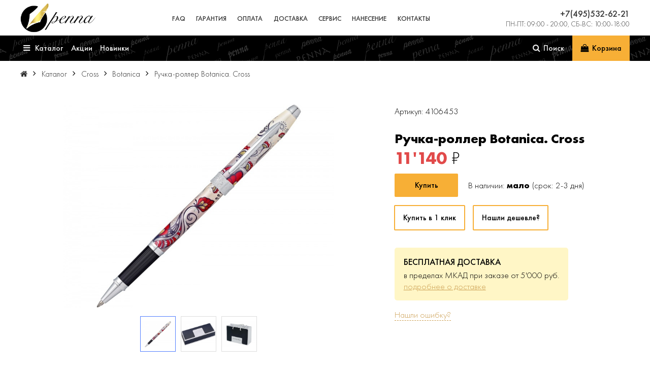

--- FILE ---
content_type: text/html; charset=UTF-8
request_url: https://www.penna.ru/catalog/Cross/Botanica/OA200302575
body_size: 8745
content:
<!DOCTYPE html><html lang='ru'><head><meta charset="utf-8"/>
<meta name="yandex-verification" content="2669e6a26444d307" /> <meta http-equiv="content-type" content="text/html; charset=UTF-8"/>
<meta name="viewport" content="width=device-width, initial-scale=1.0"/>
<meta name="format-detection" content="telephone=no"/>
<meta name="format-detection" content="address=no"/>
<link rel="icon" type="image/png" href="/css/favicon2/favicon-48x48.png" sizes="48x48" />
<link rel="icon" type="image/svg+xml" href="/css/favicon2/favicon.svg" />
<link rel="shortcut icon" href="/css/favicon2/favicon.ico" />
<link rel="apple-touch-icon" sizes="180x180" href="/css/favicon2/apple-touch-icon.png" />
<meta name="apple-mobile-web-app-title" content="Penna.ru" />
<link rel="manifest" href="/css/favicon2/site.webmanifest" /><link rel="stylesheet" type="text/css" href="/css/fonts/FuturaPT/stylesheet.css"/>
<link rel="stylesheet" type="text/css" href="/system/assets/font-awesome-4.5.0/css/font-awesome.min.css"/>
<script src="/system/assets/js/jquery-3.7.1.min.js"></script>
<script src="/system/assets/jquery-ui-1.13.2/jquery-ui.min.js"></script>
<link rel="stylesheet" type="text/css" href="/system/assets/jquery-ui-1.13.2/jquery-ui.min.css"/>
<link rel="stylesheet" type="text/css" href="/system/assets/jquery-ui-1.13.2/jquery-ui.theme.min.css"/>
<script src="/system/assets/js/ui/jquery.ui.datepicker-ru.js"></script>
<script src="/system/assets/js/jquery.touchSwipe.min.js"></script>
<script src="/system/assets/js/jquery.scrollTo-min.js"></script>
            <script src="https://www.penna.ru/system/assets/js/jquery.maskedinput.js?01042025130211" type="text/javascript"></script>
                        <script src="https://www.penna.ru/system/assets/js/jquery.inputcontrol.js?26082024155652" type="text/javascript"></script>
                        <script src="https://www.penna.ru/system/assets/js/jquery.search.js?16092025170409" type="text/javascript"></script>
                        <link href="https://www.penna.ru/system/default/css/breadcrumbs.css?28022021134130" rel="stylesheet" type="text/css">
            <!--<script src="/system/assets/js/ui/jquery-ui-1.10.3.custom.min.js"></script>-->
<!--<script src="/system/assets/js/ui/jquery.ui.datepicker-ru.js"></script>-->
<!--<link rel="stylesheet" type="text/css" href="/system/assets/js/ui/themes/smoothness/jquery-ui.min.css"/>-->

            <link href="https://www.penna.ru/system/helper/helper.css?22022025163930" rel="stylesheet" type="text/css">
                        <script src="https://www.penna.ru/system/helper/jquery.helper.js?01042025130211" type="text/javascript"></script>
                        <script src="https://www.penna.ru/system/helper/class.helperCall.js?16092025170409" type="text/javascript"></script>
                        <script src="https://www.penna.ru/system/helper/class.helperInfo.js?01042025130211" type="text/javascript"></script>
                        <script src="https://www.penna.ru/system/helper/class.helperButton.js?26082024155652" type="text/javascript"></script>
                        <script src="https://www.penna.ru/system/plugins/swiper/swiper-bundle.min.js?29022024161427" type="text/javascript"></script>
                        <link href="https://www.penna.ru/system/plugins/swiper/swiper-bundle.min.css?29022024161427" rel="stylesheet" type="text/css">
                        <script src="https://www.penna.ru/system/plugins/fancybox/jquery.fancybox.min.js?26082024155652" type="text/javascript"></script>
                        <link href="https://www.penna.ru/system/plugins/fancybox/jquery.fancybox.min.css?28022021134130" rel="stylesheet" type="text/css">
                        <link href="https://www.penna.ru/system/plugins/fancybox/fancybox.css?09032021155403" rel="stylesheet" type="text/css">
                        <script src="https://www.penna.ru/system/plugins/fancybox/location.js?23032021183540" type="text/javascript"></script>
                        <link href="https://www.penna.ru/system/default/snippets/reviews/reviews.css?25042024203441" rel="stylesheet" type="text/css">
                        <link href="https://www.penna.ru/system/plugins/_contenttabs/contenttabs.css?16092025170409" rel="stylesheet" type="text/css">
                        <script src="https://www.penna.ru/system/plugins/_contenttabs/contenttabs.js?14112025105240" type="text/javascript"></script>
                        <script src="https://www.penna.ru/system/assets/js/jquery.scrollex.min.js?07052020180812" type="text/javascript"></script>
                        <link href="https://www.penna.ru/system/default/snippets/products/products.css?16092025170409" rel="stylesheet" type="text/css">
                        <script src="https://www.penna.ru/system/default/snippets/products/products.js?26082024155652" type="text/javascript"></script>
                        <link href="https://www.penna.ru/css/common.css?16102025073648" rel="stylesheet" type="text/css">
                        <link href="https://www.penna.ru/css/mainmenu.css?13102024143730" rel="stylesheet" type="text/css">
                        <link href="https://www.penna.ru/css/sidemenu.css?19042020132009" rel="stylesheet" type="text/css">
                        <script src="https://www.penna.ru/js/sidemenu.js?18042020231725" type="text/javascript"></script>
                        <link href="https://www.penna.ru/css/flexes.css?04022021174107" rel="stylesheet" type="text/css">
                        <link href="https://www.penna.ru/css/icons.css?30082019231800" rel="stylesheet" type="text/css">
                        <link href="https://www.penna.ru/css/inputs.css?25112021193950" rel="stylesheet" type="text/css">
                        <link href="https://www.penna.ru/css/fields.css?16092025170435" rel="stylesheet" type="text/css">
                        <link href="https://www.penna.ru/css/animation.css?30082019231802" rel="stylesheet" type="text/css">
                        <link href="https://www.penna.ru/css/products.css?20112024145804" rel="stylesheet" type="text/css">
                        <link href="https://www.penna.ru/css/product.css?26042022185853" rel="stylesheet" type="text/css">
                        <script src="https://www.penna.ru/js/main.js?16062020101616" type="text/javascript"></script>
                        <script src="https://www.penna.ru/system/assets/js/cart.js?03102023163929" type="text/javascript"></script>
                        <link href="https://www.penna.ru/css/cart.css?10122025171414" rel="stylesheet" type="text/css">
                        <link href="https://www.penna.ru/css/helper.css?20112024182215" rel="stylesheet" type="text/css">
                        <link href="https://www.penna.ru/css/tableblocks.css?26092021025911" rel="stylesheet" type="text/css">
                        <link href="https://www.penna.ru/css/pageintro.css?05022021140257" rel="stylesheet" type="text/css">
                        <link href="https://www.penna.ru/css/slider.css?16082022161449" rel="stylesheet" type="text/css">
                        <link href="https://www.penna.ru/css/subcontent.css?17022022033135" rel="stylesheet" type="text/css">
                        <link href="https://www.penna.ru/css/advantages.css?19032021122708" rel="stylesheet" type="text/css">
                        <link href="https://www.penna.ru/css/textwithimage.css?20112024204713" rel="stylesheet" type="text/css">
                        <link href="https://www.penna.ru/css/infoblock.css?20112024204713" rel="stylesheet" type="text/css">
                        <script src="https://www.penna.ru/snippets/fixedheader/fixedheader.js?27042021124240" type="text/javascript"></script>
                        <link href="https://www.penna.ru/snippets/fixedheader/fixedheader.css?16102025073648" rel="stylesheet" type="text/css">
                        <link href="https://www.penna.ru/css/product-gallery.css?16082022161449" rel="stylesheet" type="text/css">
                        <script src="https://www.penna.ru/js/product-gallery.js?16082022130914" type="text/javascript"></script>
                    <style>
            table.product-refs {
                margin-bottom: 2em;
            }
            table.product-refs td {
                border-bottom: 1px solid #dedede;
                padding: 0.5em 0;
            }
            table.product-refs td:last-child {
                padding-left: 1em;
                font-weight: 500;
                text-align: right;
            }
        </style>
                    <link href="https://www.penna.ru/css/relatedProducts.css?16082022161449" rel="stylesheet" type="text/css">
                    <script>
            function initRelatedProducts() {
                $('section.relatedProducts').each(function () {
                    let $container = $(this).find('.swiper');
                    $container.css('width', "100%");
                    new Swiper($container[0], {
                        pagination: {
                            el: $container.siblings('.swiper-pagination')[0],
                            clickable: true,
                        },
                        navigation: {
                            nextEl: $container.siblings('.swiper-button-next')[0],
                            prevEl: $container.siblings('.swiper-button-prev')[0]
                        },

                        slidesPerView: 1,
                        slidesPerGroup: 1,

                        breakpoints: {
                            500: {
                                slidesPerView: 2,
                                slidesPerGroup: 2
                            },
                            700: {
                                slidesPerView: 3,
                                slidesPerGroup: 3
                            },
                            900: {
                                slidesPerView: 4,
                                slidesPerGroup: 4
                            },
                            1100: {
                                slidesPerView: 5,
                                slidesPerGroup: 5
                            }
                        },
                        spaceBetween: 10
                    });
                });
            }

            $(document).ready(function () {
                initRelatedProducts();
            });
        </script>
                    <link href="https://www.penna.ru/snippets/brandsmenu/brandsmenu.css?07022021141016" rel="stylesheet" type="text/css">
            <title>4106453 Ручка-роллер Botanica. Cross | PENNA.RU</title><link rel="canonical" href="https://www.penna.ru/catalog/Cross/Botanica/OA200302575"/><meta property="og:title" content="4106453 Ручка-роллер Botanica. Cross"/><meta name="description" content="4106453 Ручка-роллер Botanica. Cross"/><meta property="og:description" content="4106453 Ручка-роллер Botanica. Cross"/><meta name="keywords" content="OA200302575,4106453,Cross,Botanica,Ручка-роллер Botanica. Cross"/><meta property="og:site_name" content="PENNA.RU"/><meta property="og:type" content="website"/><meta property="og:url" content="https://www.penna.ru/catalog/Cross/Botanica/OA200302575"/><meta name="copyright" content="2026"/><meta property="og:image" content="https://media.kprime.ru/images/_750/_downloads_/s.a-5.ru/p/58/12/58126377bc408ff3.jpg"/></head><body class="is-loading"><div id="helperbody">
    <div class="messenger"></div>
    <input type="hidden" name="lang" value=""/>
	<div class="helper">
		<div class="wrapper style-white">
			<div class="icon fa fa-times-circle close-icon"></div>
			<div class="header"></div>
			<div class="contentwrapper"><div class="content"></div></div>
			<div class="buttons"></div>
		</div>			
	</div>
</div>    <section id="pageheader">
        <div class="maincontainer">
            <div class="wrapper">
                <div class="logo">
                    <a href="https://www.penna.ru"><img src="https://www.penna.ru/images/i/penna-logo.png"
                                                        alt="Официальный дилер Parker, Waterman, Cross, Aurora, Montegrappa, Montblanc. Интернет-магазин PENNA.RU"/></a>
                </div>

                <div id="mainmenu">
                    <ul>
                                                    <li class="item ">
                                <a href="https://www.penna.ru/faq">FAQ</a>
                                                            </li>
                                                        <li class="item ">
                                <a href="https://www.penna.ru/warranty">Гарантия</a>
                                                            </li>
                                                        <li class="item ">
                                <a href="https://www.penna.ru/oplata">Оплата</a>
                                                            </li>
                                                        <li class="item ">
                                <a href="https://www.penna.ru/dostavka">Доставка</a>
                                                            </li>
                                                        <li class="item ">
                                <a href="https://www.penna.ru/service">Сервис</a>
                                                            </li>
                                                        <li class="item ">
                                <a href="https://www.penna.ru/nanesenie">Нанесение</a>
                                                            </li>
                                                        <li class="item ">
                                <a href="https://www.penna.ru/contacts">Контакты</a>
                                                            </li>
                                                </ul>
                </div>


                <div class="rightpart">
                                        <div>
                        <div class="phone">
                            <a href="tel:74955326221">
                                <span>+7(495)532-62-21</span>
                            </a>
                        </div>

                        <div class="address">
                            пн-пт: 09:00 - 20:00, сб-вс: 10:00-18:00                        </div>
                    </div>

                </div>

                <span id="navbutton" class="icon fa-navicon"></span>
            </div>
        </div>
    </section>
        <section id="fixedheader" class="collection-filters-fixedMenu">
            <div class="maincontainer">
                <div class="wrapper">
                    <a class="element logo" href="https://www.penna.ru">
                        <img src="https://www.penna.ru/images/i/penna-logo.png"
                             alt="Официальный дилер Parker, Waterman, Cross, Aurora, Montegrappa, Montblanc. Интернет-магазин PENNA.RU"/>
                    </a>
                    <div class="catalognav element ">
                        <div class="navbutton">

                            <span class="open icon fa-navicon"></span>
                            <span class="close closenavbutton"></span>
                            <span>Каталог</span>
                        </div>

                        <div class="submenu">
                            <span class="icon fa-times closenavbutton"></span>
                            <div class="marketing-menu">
                                                            </div>
                            <div class="uppermenu">

                                                                    <div class="rightmenu">
                                                                                    <div class="submenu-element">
                                                <a href="https://www.penna.ru/catalog/sets">Подарочные наборы</a>
                                            </div>
                                                                                        <div class="submenu-element">
                                                <a href="https://www.penna.ru/catalog/fountain-pen">Перьевые ручки</a>
                                            </div>
                                                                                        <div class="submenu-element">
                                                <a href="https://www.penna.ru/catalog/ballpoint">Шариковые ручки</a>
                                            </div>
                                                                                        <div class="submenu-element">
                                                <a href="https://www.penna.ru/catalog/rollerball">Ручки-роллеры</a>
                                            </div>
                                                                                        <div class="submenu-element">
                                                <a href="https://www.penna.ru/catalog/pencil">Карандаши</a>
                                            </div>
                                                                                        <div class="submenu-element">
                                                <a href="https://www.penna.ru/catalog/multifunction">Многофункциональные</a>
                                            </div>
                                                                                        <div class="submenu-element">
                                                <a href="https://www.penna.ru/catalog/parts">Аксессуары</a>
                                            </div>
                                                                                        <div class="submenu-element">
                                                <a href="https://www.penna.ru/catalog/diary">Ежедневники</a>
                                            </div>
                                                                                        <div class="submenu-element">
                                                <a href="https://www.penna.ru/catalog/inks">Чернила и стержни</a>
                                            </div>
                                                                                </div>
                                                                    <div class="brandsmenu">
                                                                            <a href="https://www.penna.ru/catalog/Aurora"
                                           style="background: url('https://www.penna.ru/thumbs/_small/Logo/%D0%B0%D0%B2%D1%80%D0%BE%D1%80%D0%B0_%D0%B4%D0%BB%D1%8F-%D0%BF%D0%B5%D0%BD%D0%BD%D1%8B.jpg')"
                                           title="Aurora"></a>
                                                                                <a href="https://www.penna.ru/catalog/Carandache"
                                           style="background: url('https://www.penna.ru/thumbs/_small/Logo/CarandAche_logo_img.jpg')"
                                           title="Caran d`Ache"></a>
                                                                                <a href="https://www.penna.ru/catalog/Cross"
                                           style="background: url('https://www.penna.ru/thumbs/_small/Logo/cross_logo_img.jpg')"
                                           title="Cross"></a>
                                                                                <a href="https://www.penna.ru/catalog/Lamy"
                                           style="background: url('https://www.penna.ru/thumbs/_small/Logo/lamy_logo_img.jpg')"
                                           title="Lamy"></a>
                                                                                <a href="https://www.penna.ru/catalog/Montblanc"
                                           style="background: url('https://www.penna.ru/thumbs/_small/Logo/%D0%BC%D0%BE%D0%BD%D0%B1%D0%BB%D0%B0%D0%BD-%D0%BF%D0%B5%D0%BD%D0%BD%D0%B0.jpg')"
                                           title="Montblanc"></a>
                                                                                <a href="https://www.penna.ru/catalog/Parker"
                                           style="background: url('https://www.penna.ru/thumbs/_small/Logo/parker_logo_img.jpg')"
                                           title="Parker"></a>
                                                                                <a href="https://www.penna.ru/catalog/TWSBI"
                                           style="background: url('https://www.penna.ru/thumbs/_small/Logo/twsbi.jpg')"
                                           title="TWSBI"></a>
                                                                                <a href="https://www.penna.ru/catalog/Waterman"
                                           style="background: url('https://www.penna.ru/thumbs/_small/Logo/waterman_logo_img.jpg')"
                                           title="Waterman"></a>
                                                                        </div>
                            </div>

                            <div class="mainmenu">
                                                                    <div class="submenu-element">
                                        <a href="https://www.penna.ru/actions"><span>Акции</span></a>
                                    </div>
                                                                        <div class="submenu-element">
                                        <a href="https://www.penna.ru/news"><span>Новинки</span></a>
                                    </div>
                                                                    <div class="separator"></div>
                                                                    <div class="submenu-element">
                                        <a href="https://www.penna.ru/faq"><span>FAQ</span></a>
                                    </div>
                                                                        <div class="submenu-element">
                                        <a href="https://www.penna.ru/warranty"><span>Гарантия</span></a>
                                    </div>
                                                                        <div class="submenu-element">
                                        <a href="https://www.penna.ru/oplata"><span>Оплата</span></a>
                                    </div>
                                                                        <div class="submenu-element">
                                        <a href="https://www.penna.ru/dostavka"><span>Доставка</span></a>
                                    </div>
                                                                        <div class="submenu-element">
                                        <a href="https://www.penna.ru/service"><span>Сервис</span></a>
                                    </div>
                                                                        <div class="submenu-element">
                                        <a href="https://www.penna.ru/nanesenie"><span>Нанесение</span></a>
                                    </div>
                                                                        <div class="submenu-element">
                                        <a href="https://www.penna.ru/contacts"><span>Контакты</span></a>
                                    </div>
                                                                </div>
                        </div>
                    </div>

                                                                <a class="element" href="https://www.penna.ru/actions"><span>Акции</span></a>
                                                <a class="element" href="https://www.penna.ru/news"><span>Новинки</span></a>
                                            <form class="element" id="catalogsearch" method="get" action="/search/">
                        <div id="catalogsearch-wrapper">
                            <input name="words" type="search"
                                   placeholder="Поиск в каталоге..."
                                />
                            <div class="submit">
                                <span class="icon fa-search"></span>
                                <span>Искать</span>
                            </div>
                        </div>

                    </form>

                    <a id="searchRunner" class="element search" onclick="$('#catalogsearch input').focus()">
                        <span class="icon fa-search"></span><span>Поиск</span>
                    </a>

                    
                    <a class="element phone"
                       href="tel:74955326221">
                        <span>+7(495)532-62-21</span></a>

                    <a class="element cartPlace" href="https://www.penna.ru/cart">
                        <span class="icon fa-shopping-bag"></span><span>Корзина</span>
                        <span class="cartcount empty">0</span>
                    </a>

                </div>
            </div>
        </section>
                <section class="breadcrumbs">
                            <div class="maincontainer">
                            <ol itemscope itemtype="https://schema.org/BreadcrumbList" class="breadcrumbs">

            <li class="home" itemprop="itemListElement" itemscope itemtype="https://schema.org/ListItem">
                <a itemprop="item"
                   href="https://www.penna.ru">
                    <span class="icon fa fa-home"></span>
                    <span itemprop="name">https://www.penna.ru</span>
                </a>
                <meta itemprop="position" content="0"/>
            </li>

            <span class="icon fa fa-breadcrumb-separator"></span>

                            <li itemprop="itemListElement" itemscope itemtype="https://schema.org/ListItem">
                    <a itemprop="item" title="Каталог товаров"
                       href="https://www.penna.ru/catalog"
                            >
                        <span itemprop="name">Каталог</span>
                    </a>
                    <meta itemprop="position" content="1"/>
                </li>

                <span class="icon fa fa-breadcrumb-separator"></span>
                                <li itemprop="itemListElement" itemscope itemtype="https://schema.org/ListItem">
                    <a itemprop="item" title="Ручки Cross"
                       href="https://www.penna.ru/catalog/Cross"
                            >
                        <span itemprop="name">Cross</span>
                    </a>
                    <meta itemprop="position" content="2"/>
                </li>

                <span class="icon fa fa-breadcrumb-separator"></span>
                                <li itemprop="itemListElement" itemscope itemtype="https://schema.org/ListItem">
                    <a itemprop="item" title="Ручки Cross Botanica"
                       href="https://www.penna.ru/catalog/Cross/Botanica"
                            >
                        <span itemprop="name">Botanica</span>
                    </a>
                    <meta itemprop="position" content="3"/>
                </li>

                <span class="icon fa fa-breadcrumb-separator"></span>
                
                        <li class="current" itemprop="itemListElement" itemscope itemtype="https://schema.org/ListItem">
                <a itemprop="item" title="Ручка-роллер Botanica. Cross"
                   href="https://www.penna.ru/catalog/Cross/Botanica/OA200302575"
                        >
                    <span itemprop="name"> Ручка-роллер Botanica. Cross</span>
                </a>
                <meta itemprop="position" content="4"/>
            </li>
        </ol>
                        </div>
                        </section>
        <div class="maincontainer">
        <div class="split">
        <div style="flex-basis: 60%;flex-grow: 1;margin-top: 2em">
                    <div id="productGallery" class="images-gallery">
            <div class="gallery-body">
                <div class="swiper">
                    <div class="swiper-wrapper">
                                                    <a class="fancybox swiper-slide" href="https://media.kprime.ru/images/_1000/_downloads_/s.a-5.ru/p/58/12/58126377bc408ff3.jpg"
                               data-fancybox="product-gallery">
                                <img src="https://media.kprime.ru/images/_750/_downloads_/s.a-5.ru/p/58/12/58126377bc408ff3.jpg" alt="Ручка-роллер Botanica. Cross">
                            </a>
                                                        <a class="fancybox swiper-slide" href="https://media.kprime.ru/images/_1000/_downloads_/s.a-5.ru/p/cd/a6/cda6a1401985408f.jpg"
                               data-fancybox="product-gallery">
                                <img src="https://media.kprime.ru/images/_750/_downloads_/s.a-5.ru/p/cd/a6/cda6a1401985408f.jpg" alt="Ручка-роллер Botanica. Cross">
                            </a>
                                                        <a class="fancybox swiper-slide" href="https://media.kprime.ru/images/_1000/_downloads_/s.a-5.ru/p/dc/a7/dca731e20e87c52d.jpg"
                               data-fancybox="product-gallery">
                                <img src="https://media.kprime.ru/images/_750/_downloads_/s.a-5.ru/p/dc/a7/dca731e20e87c52d.jpg" alt="Ручка-роллер Botanica. Cross">
                            </a>
                                                </div>
                </div>
                <div class="swiper-pagination"></div>
            </div>
                            <div class="thumbs-wrapper">
                    <div class="gallery-thumbs">
                        <div class="swiper">
                            <div class="swiper-wrapper">
                                                                    <div class="swiper-slide"
                                         style="background: url(https://media.kprime.ru/images/_750/_downloads_/s.a-5.ru/p/58/12/58126377bc408ff3.jpg)"></div>
                                                                        <div class="swiper-slide"
                                         style="background: url(https://media.kprime.ru/images/_750/_downloads_/s.a-5.ru/p/cd/a6/cda6a1401985408f.jpg)"></div>
                                                                        <div class="swiper-slide"
                                         style="background: url(https://media.kprime.ru/images/_750/_downloads_/s.a-5.ru/p/dc/a7/dca731e20e87c52d.jpg)"></div>
                                                                </div>

                        </div>
                        <div class="swiper-button-next"></div>
                        <div class="swiper-button-prev"></div>
                    </div>

                </div>

                
        </div>
                </div>
        <div class="product-rightpart" style="flex-basis: 40%;flex-grow: 1;margin-top: 2em">
                        <div>
                <div class="artikul">Артикул: 4106453</div>
                            </div>
            <h1>Ручка-роллер Botanica. Cross</h1>
                        <div class="fldprice">
                                    <div class="price-wrapper">
                        <span class="price">11'140</span>
                        <span class="price-currency">₽</span>
                    </div>
                                </div>


            <div>

                <div class="buybutton-wrapper inline-blocks inline nowrap middle margin">
                    <div class="button helpercall helperroot "
                         data-btneffects="btneffects-flash" rel="helperFunctions\cart\AddModificationToCart"
                         relid="1182">
                        Купить                        <span class="cartcount">0</span>
                        <input type="hidden" name="id" value="1182"/>
                        <input type="hidden" name="modification" value="1102"/>
                    </div>

                                            <div class="stockInfo">
                            В наличии:
                            <b>мало</b> (срок: 2-3 дня)                        </div>

                        
                </div>

                                    <div>
                        <div class="product-command-buttons helperroot">
                            <input type="hidden" name="id" value="1182"/>
                            <div class="button helpercall" rel="helperFunctions\additions\oneClickOrder">
                                Купить в 1 клик
                            </div>
                            <div class="button helpercall" rel="helperFunctions\additions\findChipper">Нашли дешевле?</div>
                        </div>
                    </div>
                                </div>

                                <div class="delivery-info">
                        <div class="title">Бесплатная доставка</div>
                        в пределах МКАД при заказе
                        от 5'000 руб.
                        <div>
                            <a href="/dostavka">подробнее о доставке</a>
                        </div>
                    </div>
                                <div style="margin: 1em 0">
                <span class="dashed helpercall helperroot" rel="helperFunctions\additions\findError">
                    Нашли ошибку?
                    <input type="hidden" name="id" value="1182"/>
                </span>
            </div>
        </div>
    </div>
</div>
<section class="product">
    <div class="maincontainer">
        <div class="product-info">
                    <div class="contenttabs-container ">
            <div class="contenttabs  "
                 count="3">
                <div class="wrapper ">
                    <ul>
                                                    <li                                     >
                                <span>Описание</span>
                            </li>
                                                        <li                                     >
                                <span>Характеристики</span>
                            </li>
                                                        <li                                     >
                                <span>Отзывы (0)</span>
                            </li>
                                                </ul>
                </div>
            </div>
                            <div class="contenttabsdata"><div class="description">
                    <div class="wrapper">
                        <div class="text">Яркая и смелая коллекция с уникальными цветочными узорами. Роскошные цветочных дизайны оживают на корпусе, покрытом перламутровым лаком цвета слоновой кости. Яркие металлические завитки, нанесенные методом глубокого травления, соединяют все слои воедино, создавая глубину и объем. Коллекция ручек Botanica элегантна, причудлива и оригинальна, как сама природа.<br/><b>Вид механизма</b>: съемный колпачок<br/><b>Материал товара</b>: латунь, покрытая перламутровым лаком с декором. Отделка и детали дизайна — хром<br/><b>Размер товара (см)</b>: 0,95 х 1,4 х 13,7<br/><b>Размер упаковки</b>: 173x67x42 мм<br/><b>Колличество в упаковке</b>: 1<br/>Объем единицы (см&sup3;): 490</div>
                    </div>
                    <div class="showbutton">
                        Далее
                        <span class="fa fa-angle-double-down"></span>
                    </div>
                    <div class="hidebutton">
                        Менее
                        <span class="fa fa-angle-double-up"></span>
                    </div>
                </div></div>
                                <div class="contenttabsdata"><table class="product-refs">
                            <tr>
                    <td>Тип:</td>
                                        <td>роллер со съемным колпачком</td>
                </tr>
                                <tr>
                    <td>Торговая марка:</td>
                                        <td>Cross</td>
                </tr>
                                <tr>
                    <td>Коллекция:</td>
                                        <td>Botanica</td>
                </tr>
                                <tr>
                    <td>Материал:</td>
                                        <td>лак, латунь</td>
                </tr>
                                <tr>
                    <td>Размер пера:</td>
                                        <td>ef (extra fine) - супер тонкий 0.5 мм</td>
                </tr>
                                <tr>
                    <td>Цвет:</td>
                                        <td>красный, серебро</td>
                </tr>
                                <tr>
                    <td>Цвет чернил:</td>
                                        <td>black</td>
                </tr>
                        </table></div>
                                <div class="contenttabsdata"><section class="reviews">
            <div class="maincontainer">
                        <div class="helperroot write-button">
            <input type="hidden" name="content_id" value="1182"/>
            <input type="hidden" name="content_type" value="0"/>
            <span class="button helpercall" rel="helperFunctions\reviews\writereview">Написать отзыв</span>
        </div>
                    </div>
        </section></div>
                        </div>
                </div>

    </div>
</section>

        <section class="products relatedProducts">
            <div class="maincontainer">
                <div class="title contentheader">Похожие товары</div>
                <div class="description"><a href="https://www.penna.ru/catalog/Cross/property/pensMech:4">посмотреть все</a></div>

                <div class="cards">
                    <div class="swiper">
                        <div class="swiper-wrapper">
                                    <div class="card  swiper-slide">
                        <a href="https://www.penna.ru/catalog/Cross/Century-Classic/OA2003026867" class="img-wrapper">
                                    <div class="img" data-src="https://media.kprime.ru/images/_medium/_downloads_/s.a-5.ru/p/1f/7f/1f7f7a9ff9df5fd0.jpg"></div>
                                        <div class="artikul"><span>421233</span></div>
                                </a>
            <div class="text-wrapper">

                <div class="inline-blocks middle spaces">
                    <div class="price-wrapper">
                                                    <div class="price">
                                8'378                            </div>
                            <div class="price-currency">₽</div>
                            <div class="sklad">
                                в наличии                            </div>
                                                </div>
                                            <div class="btns-wrapper helperroot">
                            <input type="hidden" name="id" value="1214"/>
                            <input type="hidden" name="modification" value="1134"/>
                            <span class="small button helpercall helper-nospinner "
                                  rel="helperFunctions\cart\AddModificationToCart" relid="1214">
                                <i class="icon fa-shopping-bag"></i>
                                <span class="cartcount">0</span>
                            </span>
                        </div>
                                        </div>

                <div class="name">
                    <a href="https://www.penna.ru/catalog/Cross/Century-Classic/OA2003026867">Ручка-роллер Selectip Cross Classic Century Classic Black</a>
                </div>

                
            </div>

        </div>
                                </div>
                    </div>
                    <div class="swiper-button-next"></div>
                    <div class="swiper-button-prev"></div>
                    <div class="swiper-pagination"></div>
                </div>
            </div>
        </section>

        

<script>
    $(function () {
        let descr = $('section.product .product-info .description');
        let hideButton = descr.find('>.hidebutton');
        let showButton = descr.find('>.showbutton');
        if (descr.find('>.wrapper').height() < descr.find('>.wrapper>.text').outerHeight()) {
            showButton.show().click(function () {
                descr.addClass('show');
                $(this).hide();
                hideButton.show();
            })
            hideButton.click(function () {
                descr.removeClass('show');
                $(this).hide();
                showButton.show();
                $('body,html').animate({scrollTop: showButton.offset().top - 100}, 500);
            })
        }
    });

    $('#gotoPersonality span').click(function () {
        let top = $('.personalities').offset().top;
        $('body,html').animate({scrollTop: top - 100}, 1000);
    })


</script>



<footer>
                    <section id="brandsMenu">
                    <div class="maincontainer">
                        <ul class="items">
                                                            <li class="item">
                                    <a href="https://www.penna.ru/catalog/Aurora">Ручки Aurora</a>
                                                                            <ul class="subitems">
                                                                                            <li class="subitem">
                                                    <a href="https://www.penna.ru/catalog/fountain-pen/Aurora" title="Перьевые ручки Aurora">Перьевые ручки</a>
                                                </li>
                                                                                                <li class="subitem">
                                                    <a href="https://www.penna.ru/catalog/ballpoint/Aurora" title="Шариковые ручки Aurora">Шариковые ручки </a>
                                                </li>
                                                                                                <li class="subitem">
                                                    <a href="https://www.penna.ru/catalog/rollerball/Aurora" title="Ручки-роллеры Aurora">Ручки-роллеры</a>
                                                </li>
                                                                                                <li class="subitem">
                                                    <a href="https://www.penna.ru/catalog/pencil/Aurora" title="Карандаши Aurora">Карандаши</a>
                                                </li>
                                                                                                <li class="subitem">
                                                    <a href="https://www.penna.ru/catalog/inks/Aurora" title="Чернила и стержни Aurora">Чернила и стержни</a>
                                                </li>
                                                                                        </ul>
                                                                        </li>

                                                                <li class="item">
                                    <a href="https://www.penna.ru/catalog/Montblanc">Ручки Montblanc</a>
                                                                            <ul class="subitems">
                                                                                            <li class="subitem">
                                                    <a href="https://www.penna.ru/catalog/fountain-pen/Montblanc" title="Перьевые ручки Montblanc">Перьевые ручки</a>
                                                </li>
                                                                                                <li class="subitem">
                                                    <a href="https://www.penna.ru/catalog/ballpoint/Montblanc" title="Шариковые ручки Montblanc">Шариковые ручки</a>
                                                </li>
                                                                                                <li class="subitem">
                                                    <a href="https://www.penna.ru/catalog/rollerball/Montblanc" title="Ручки-роллеры Montblanc">Ручки-роллеры</a>
                                                </li>
                                                                                                <li class="subitem">
                                                    <a href="https://www.penna.ru/catalog/inks/Montblanc" title="Чернила и стержни Montblanc">Чернила и стержни </a>
                                                </li>
                                                                                                <li class="subitem">
                                                    <a href="https://www.penna.ru/catalog/parts/Montblanc" title="Комплектующие и аксессуары Montblanc">Комплектующие и аксессуары</a>
                                                </li>
                                                                                        </ul>
                                                                        </li>

                                                                <li class="item">
                                    <a href="https://www.penna.ru/catalog/Parker">Ручки Parker</a>
                                                                            <ul class="subitems">
                                                                                            <li class="subitem">
                                                    <a href="https://www.penna.ru/catalog/ballpoint/Parker" title="Шариковые ручки Parker">Шариковые ручки</a>
                                                </li>
                                                                                                <li class="subitem">
                                                    <a href="https://www.penna.ru/catalog/fountain-pen/Parker" title="Перьевые ручки Parker">Перьевые ручки</a>
                                                </li>
                                                                                                <li class="subitem">
                                                    <a href="https://www.penna.ru/catalog/rollerball/Parker" title="Ручки-роллеры Parker">Ручки-роллеры</a>
                                                </li>
                                                                                                <li class="subitem">
                                                    <a href="https://www.penna.ru/catalog/pencil/Parker" title="Карандаши Parker">Карандаши</a>
                                                </li>
                                                                                                <li class="subitem">
                                                    <a href="https://www.penna.ru/catalog/sets/Parker" title="Подарочные наборы Parker">Подарочные наборы</a>
                                                </li>
                                                                                                <li class="subitem">
                                                    <a href="https://www.penna.ru/catalog/parts/Parker" title="Комплектующие и аксессуары Parker">Аксессуары</a>
                                                </li>
                                                                                                <li class="subitem">
                                                    <a href="https://www.penna.ru/catalog/inks/Parker" title="Чернила и стержни Parker">Чернила и стержни</a>
                                                </li>
                                                                                        </ul>
                                                                        </li>

                                                                <li class="item">
                                    <a href="https://www.penna.ru/catalog/Waterman">Ручки Waterman</a>
                                                                            <ul class="subitems">
                                                                                            <li class="subitem">
                                                    <a href="https://www.penna.ru/catalog/ballpoint/Waterman" title="Шариковые ручки Waterman">Шариковые ручки</a>
                                                </li>
                                                                                                <li class="subitem">
                                                    <a href="https://www.penna.ru/catalog/fountain-pen/Waterman" title="Перьевые ручки Waterman">Перьевые ручки</a>
                                                </li>
                                                                                                <li class="subitem">
                                                    <a href="https://www.penna.ru/catalog/rollerball/Waterman" title="Ручки-роллеры Waterman">                Ручки-роллеры</a>
                                                </li>
                                                                                                <li class="subitem">
                                                    <a href="https://www.penna.ru/catalog/pencil/Waterman" title="Карандаши Waterman">Карандаши</a>
                                                </li>
                                                                                                <li class="subitem">
                                                    <a href="https://www.penna.ru/catalog/sets/Waterman" title="Подарочные наборы Waterman">Подарочные наборы</a>
                                                </li>
                                                                                                <li class="subitem">
                                                    <a href="https://www.penna.ru/catalog/parts/Waterman" title="Комплектующие и аксессуары Waterman">Аксессуары</a>
                                                </li>
                                                                                                <li class="subitem">
                                                    <a href="https://www.penna.ru/catalog/inks/Waterman" title="Чернила и стержни Waterman">Чернила и стержни</a>
                                                </li>
                                                                                        </ul>
                                                                        </li>

                                                                <li class="item">
                                    <a href="https://www.penna.ru/catalog/Carandache">Ручки Caran d`Ache</a>
                                                                            <ul class="subitems">
                                                                                            <li class="subitem">
                                                    <a href="https://www.penna.ru/catalog/fountain-pen/Carandache" title="Перьевые ручки Caran d`Ache">Перьевые ручки</a>
                                                </li>
                                                                                                <li class="subitem">
                                                    <a href="https://www.penna.ru/catalog/ballpoint/Carandache" title="Шариковые ручки Caran d`Ache">Шариковые ручки</a>
                                                </li>
                                                                                                <li class="subitem">
                                                    <a href="https://www.penna.ru/catalog/pencil/Carandache" title="Карандаши Caran d`Ache">Карандаши</a>
                                                </li>
                                                                                                <li class="subitem">
                                                    <a href="https://www.penna.ru/catalog/inks/Carandache" title="Чернила и стержни Caran d`ache">Чернила и стержни</a>
                                                </li>
                                                                                        </ul>
                                                                        </li>

                                                                <li class="item">
                                    <a href="https://www.penna.ru/catalog/Lamy">Ручки Lamy</a>
                                                                            <ul class="subitems">
                                                                                            <li class="subitem">
                                                    <a href="https://www.penna.ru/catalog/fountain-pen/Lamy" title="Перьевые ручки Lamy">Перьевые ручки</a>
                                                </li>
                                                                                                <li class="subitem">
                                                    <a href="https://www.penna.ru/catalog/ballpoint/Lamy" title="Шариковые ручки Lamy">Шариковые ручки</a>
                                                </li>
                                                                                                <li class="subitem">
                                                    <a href="https://www.penna.ru/catalog/multifunction/Lamy" title="Многофункциональные ручки Lamy">Многофункциональные&nbsp;
</a>
                                                </li>
                                                                                                <li class="subitem">
                                                    <a href="https://www.penna.ru/catalog/pencil/Lamy" title="Карандаши Lamy">Карандаши
                </a>
                                                </li>
                                                                                                <li class="subitem">
                                                    <a href="https://www.penna.ru/catalog/inks/Lamy" title="Чернила и стержни Lamy">Чернила и стержни</a>
                                                </li>
                                                                                        </ul>
                                                                        </li>

                                                                <li class="item">
                                    <a href="https://www.penna.ru/catalog/Cross">Ручки Cross</a>
                                                                            <ul class="subitems">
                                                                                            <li class="subitem">
                                                    <a href="https://www.penna.ru/catalog/fountain-pen/Cross" title="Перьевые ручки Cross">Перьевые ручки</a>
                                                </li>
                                                                                                <li class="subitem">
                                                    <a href="https://www.penna.ru/catalog/ballpoint/Cross" title="Шариковые ручки Cross">Шариковые ручки</a>
                                                </li>
                                                                                                <li class="subitem">
                                                    <a href="https://www.penna.ru/catalog/multifunction/Cross" title="Многофункциональные ручки Cross">Многофункциональные</a>
                                                </li>
                                                                                                <li class="subitem">
                                                    <a href="https://www.penna.ru/catalog/rollerball/Cross" title="Ручки-роллеры Cross">Ручки-роллеры</a>
                                                </li>
                                                                                                <li class="subitem">
                                                    <a href="https://www.penna.ru/catalog/pencil/Cross" title="Карандаши Cross">Карандаши</a>
                                                </li>
                                                                                                <li class="subitem">
                                                    <a href="https://www.penna.ru/catalog/sets/Cross" title="Подарочные наборы Cross">Подарочные наборы</a>
                                                </li>
                                                                                        </ul>
                                                                        </li>

                                                                <li class="item">
                                    <a href="https://www.penna.ru/catalog/TWSBI">Ручки TWSBI</a>
                                                                            <ul class="subitems">
                                                                                            <li class="subitem">
                                                    <a href="https://www.penna.ru/catalog/fountain-pen/TWSBI" title="Перьевые ручки TWSBI">Перьевые ручки TWSBI</a>
                                                </li>
                                                                                                <li class="subitem">
                                                    <a href="https://www.penna.ru/catalog/inks/TWSBI" title="Чернила и стержни TWSBI">Чернила и стержни TWSBI</a>
                                                </li>
                                                                                        </ul>
                                                                        </li>

                                                        </ul>
                    </div>
                </section>
                        <div class="maincontainer">
            <ul class="footermenu">
                <li><a href="https://www.penna.ru/faq">FAQ</a></li><li><a href="https://www.penna.ru/news">Новинки</a></li><li><a href="https://www.penna.ru/actions">Акции</a></li><li><a href="https://www.penna.ru/warranty">Гарантия</a></li><li><a href="https://www.penna.ru/oplata">Оплата</a></li><li><a href="https://www.penna.ru/dostavka">Доставка</a></li><li><a href="https://www.penna.ru/service">Сервис</a></li><li><a href="https://www.penna.ru/nanesenie">Нанесение</a></li><li><a href="https://www.penna.ru/cabinet">Личный кабинет</a></li><li><a href="https://www.penna.ru/contacts">Контакты</a></li>            </ul>
        </div>
            <div class="sitename">
        <a href="https://www.penna.ru"><img src="https://www.penna.ru/images/i/penna-logo.png" alt="Логотип PENNA"/></a>
    </div>
    <div class="copyrights">
        &copy; 2026 Официальный дилер Parker, Waterman, Cross, Aurora, Montegrappa, Montblanc. Интернет-магазин PENNA.RU    </div>
    <!-- Yandex.Metrika counter -->
<script type="text/javascript" >
   (function(m,e,t,r,i,k,a){m[i]=m[i]||function(){(m[i].a=m[i].a||[]).push(arguments)};
   m[i].l=1*new Date();k=e.createElement(t),a=e.getElementsByTagName(t)[0],k.async=1,k.src=r,a.parentNode.insertBefore(k,a)})
   (window, document, "script", "https://mc.yandex.ru/metrika/tag.js", "ym");

   ym(25542221, "init", {
        clickmap:true,
        trackLinks:true,
        accurateTrackBounce:true,
        webvisor:true,
        trackHash:true
   });
</script>
<noscript><div><img src="https://mc.yandex.ru/watch/25542221" style="position:absolute; left:-9999px;" alt="" /></div></noscript>
<!-- /Yandex.Metrika counter -->

<!-- Global site tag (gtag.js) - Google Analytics -->
<script async src="https://www.googletagmanager.com/gtag/js?id=UA-122817286-2"></script>
<script>
    window.dataLayer = window.dataLayer || [];
    function gtag(){dataLayer.push(arguments);}
    gtag('js', new Date());

    gtag('config', 'UA-122817286-2');
</script>


<!-- Global site tag (gtag.js) - Google Analytics -->
<script async src="https://www.googletagmanager.com/gtag/js?id=UA-139221937-1"></script>
<script>
    window.dataLayer = window.dataLayer || [];
    function gtag(){dataLayer.push(arguments);}
    gtag('js', new Date());

    gtag('config', 'UA-139221937-1');
</script>

<script src="//code-ya.jivosite.com/widget/E6Suy35JnA" async></script>
</footer>
</body></html>

--- FILE ---
content_type: text/css
request_url: https://www.penna.ru/system/default/snippets/reviews/reviews.css?25042024203441
body_size: 387
content:
section section.reviews .maincontainer {
    margin: 0;
    padding: 0;
}

section.reviews .helpercall.fa-pencil {
    display: none;
}

section.reviews .item:hover .helpercall.fa-pencil {
    display: inline;
}

section.reviews .helpercall .icon {
    /*font-size: 1em;*/
    /*vertical-align: middle;*/
    /*margin-left: 0.25em;*/
}

section.reviews .helpercall .icon + * {
    text-decoration: underline;
    display: inline-block;
}

section.reviews .helpercall .icon:before {
    margin-right: 0.2em;
}

section.reviews .write-button + .items {
    margin-top: 1em;
}

section.reviews .items {
    white-space: nowrap;
    font-size: 1em;
    list-style: none;
    display: block;
    overflow-y: auto;
    margin: 0;
    padding: 0;
    max-height: 20.7em;
}

section.reviews .item {
    padding: 0.5em 0;
    display: block;
    white-space: normal;
    vertical-align: top;
    line-height: 1.2em;
}

section.reviews .item p {
    margin: 0.2em 0;
}

.reviewstars {
    color: #ff6300;
}

.reviewstars .icon.norating {
    color: #dedede;
}

--- FILE ---
content_type: text/css
request_url: https://www.penna.ru/css/mainmenu.css?13102024143730
body_size: 1056
content:
#mainmenu {
    text-align: center;
    position: relative;
    z-index: 999;
    flex-grow: 1;
}

@media screen and (min-width: 901px) {
    #mainmenu a{
        font-size: 10pt;

    }
}

@media screen and (min-width: 601px) and (max-width: 900px) {
    #mainmenu a{
        font-size: 9pt;

    }
}

@media screen and (min-width: 601px) {
    #mainmenu a {
        text-decoration: none;
        border-bottom: 1px solid transparent;
        font-weight: 400;
        color: #333;
        text-transform: uppercase;
    }

    /*#mainmenu li.active > a,*/
    #mainmenu li:hover > a {
        /*border-bottom-color: #000;*/
        color: #cc9f52;
    }


    #mainmenu li.active {

        /*color: #000000 !important;*/
        /*font-weight: 500 !important;*/
    }
    #mainmenu ul {
        /*margin: 0 -1em;*/
        /*font-size: 1.1em;*/
    }

    #mainmenu li {
        clear: both;

        display: inline-block;
        margin: 0 0.5em;
        /*padding: 0.5em 0;*/
        white-space: nowrap;
        color: #4d4d4d;
        font-weight: 300;
        position: relative;

    }


    #mainmenu .submenu {
        z-index: 1;
        position: absolute;
        text-align: left;
        background-color: #ffd99b;
        -moz-transition: opacity 0.2s ease, -moz-transform 0.2s ease;
        -webkit-transition: opacity 0.2s ease, -webkit-transform 0.2s ease;
        -ms-transition: opacity 0.2s ease, -ms-transform 0.2s ease;
        transition: opacity 0.2s ease, transform 0.2s ease;
        -webkit-transform: scaleY(0);
        -ms-transform: scaleY(0);
        transform: scaleY(0);
        -webkit-transform-origin: top;
        -ms-transform-origin: top;
        transform-origin: top;
        margin-top: calc(0.5em - 1px);
        left: 1em;
        min-width: 100%;
        padding: 0.5em;
        -moz-box-shadow: 0 15px 20px -10px #666;
        -webkit-box-shadow: 0 15px 20px -10px #666;
        box-shadow: 0 15px 20px -10px #666;
    }

    #mainmenu .submenu .subitem {
        display: block;
        font-size: 0.9em;
        padding: 0.2em 0;
        white-space: nowrap;
    }

    #mainmenu li.item:hover > .submenu {
        -webkit-transform: scaleY(1);
        -ms-transform: scaleY(1);
        transform: scaleY(1);
    }
}


#navbutton {
    display: none;
    font-size: 2em;
    margin-left: 1em;
    transition: all 300ms ease-in-out 0s;
}

@media screen and (max-width: 760px){
    /*#mainmenu .item:first-child{*/
    /*    display: none;*/
    /*}*/
}

@media screen and (max-width: 1120px){
    #mainmenu {
        display: none;
    }
}

@media screen and (max-width: 600px){

    #navbutton {
        /*display: block;*/
    }
    #navbutton.clicked {
        /*-webkit-transform: rotate(90deg);*/
        /*-ms-transform: rotate(90deg);*/
        /*transform: rotate(90deg);*/
    }
    #mainmenu {
        font-size: 0.9em;
        display: none;
        right: 0;
        background-color: #ffd99b;
        position: absolute;
        visibility: hidden;
        transition: all 300ms ease-in-out 0s;
        -moz-transform: translateX(100%) scaleX(0);
        -webkit-transform: translateX(100%) scaleX(0);
        -ms-transform: translateX(100%) scaleX(0);
        transform: translateX(100%) scaleX(0);
        -moz-box-shadow: -20px -10px 20px -25px #666;
        -webkit-box-shadow: -20px -10px 20px -25px #666;
        box-shadow: -20px -10px 20px -25px #666;
        padding: 0;
    }

    #mainmenu.show {
        -moz-transform: translateX(0) scaleX(1);
        -webkit-transform: translateX(0) scaleX(1);
        -ms-transform: translateX(0)  scaleX(1);
        transform: translateX(0) scaleX(1);
        visibility: visible;
    }

    #mainmenu .maincontainer {
        padding: 0;
    }

    #mainmenu ul {
        margin: 0;
        font-size: 1.1em;
    }

    #mainmenu li {
        display: block;
        text-align: left;
    }

    #mainmenu .submenu {
        font-size: 1em;
    }

    #mainmenu a {
        color: #000;
        text-decoration: none;
        display: block;
        padding: 0.5em 2em;
    }

    #mainmenu li.active > a,
    #mainmenu a:hover{
        background-color: rgba(255,255,255,0.3);
    }


    #mainmenu li.active > a {

        color: #000000 !important;
        font-weight: 500 !important;
    }

}

--- FILE ---
content_type: text/css
request_url: https://www.penna.ru/css/inputs.css?25112021193950
body_size: 1544
content:
.button,
input[type=submit],
input[type=button],
button {

    display: inline-block;
    line-height: 3em;
    padding-left: 1em;
    padding-right: 1em;
    min-width: 8em;
    text-align: center;
    white-space: nowrap;
    vertical-align: middle;
    background-image: none;
    cursor: pointer;
    -webkit-appearance: none;
    -webkit-user-select: none;
    -moz-user-select: none;
    -ms-user-select: none;
    -o-user-select: none;
    user-select: none;
    -webkit-box-sizing: border-box;
    -moz-box-sizing: border-box;
    box-sizing: border-box;
    background-color: #f7af36;
    color: #000;

    text-decoration: none;
    /*border: 1px solid white;*/
    outline: none;
    border-radius: 2px;
    -moz-border-radius: 2px;
    -webkit-border-radius: 2px;
    text-shadow: none;
    moz-transition: all ease 0.3s;
    transition: all ease 0.3s;
    webkit-transition: all ease 0.3s;

    overflow: hidden;
    position: relative;
    font-family: inherit;
    font-size: 0.9em;
    font-weight: 500;
    z-index: 1;
}

.button:hover,
input[type=submit]:hover,
input[type=button]:hover {
    color: #f9a81a;
    background-color: #000;
}

.button.big,
input[type=submit].big,
input[type=button].big {
    font-size: 1em;
    font-weight: 600;
}

.button .icon,
input[type=submit] .icon,
input[type=button] .icon {
    margin-right: 0.5em;
}

label, span.label {
    display: block;
    font-size: 0.9em !important;
    color: #575757 !important;
    font-style: normal !important;
    font-weight: 300 !important;
    /*text-align: left !important;*/
    white-space: nowrap;
    line-height: 1em;
    margin-bottom: 2px;
    margin-top: 1em;
}

label a, span.label a {
    color: inherit !important;
}

label .icon, span.label .icon {
    font-size: 0.5em;
    display: inline-block;
    vertical-align: top;
}

label.warning {
    background-color: #ffe5e5
}

input {
    font-size: 1em;
}

input[type=text], input[type=search], input[type=password], textarea, select, [contenteditable] {
    border: 1px solid #ccc;
    padding: 5px;
    margin: 0;
    background-color: #f3f3f3;
    border-radius: 3px;
    outline: 0;
    width: 100%;
    box-sizing: border-box;
    -moz-appearance: none;
    -webkit-appearance: none;
    -ms-appearance: none;
    appearance: none;
    min-height: 1.75em;
    font-size: 1em;
    box-sizing: border-box;
    font-family: inherit;
}

input[type=text], input[type=search], input[type=password], textarea, select {
    font-weight: 300;
}

input.warning, textarea.warning, div[contenteditable].warning {
    /*background-color: #ffe1e3 !important;*/
    border-color: red !important;
}

[contenteditable] {
    cursor: pointer;
    /*-webkit-border-radius: 4px; -moz-border-radius: 4px; border-radius: 4px;*/
}

[contenteditable]:focus, input[type=text]:focus, input[type=search]:focus, div.need[contenteditable]:focus, textarea:focus {
    /*border:1px solid transparent!important;*/
    cursor: text;
    background-color: #fff;
    -moz-box-shadow: 0 0 4px #999;
    -webkit-box-shadow: 0 0 4px #999;
    box-shadow: 0 0 4px #999;
    text-shadow: none !important;
    border-color: transparent !important;
}

input[type=text][readonly]:focus,
input[type=text][readonly]:active,
textarea[readonly]:focus,
textarea[readonly]:active {
    background-color: #f3f3f3;
}

textarea {
    min-width: 100%;
    max-width: 100%;
    min-height: 6em;
}

.select-wrapper {
    text-decoration: none;
    display: block;
    position: relative;
    font-size: inherit;
    line-height: 1.2em;
}

.select-wrapper select, .select-wrapper option {
    font-size: inherit;
}

.select-wrapper:before {
    -moz-osx-font-smoothing: grayscale;
    -webkit-font-smoothing: antialiased;
    font-family: FontAwesome;
    font-style: normal;
    font-weight: normal;
    text-transform: none !important;
    color: rgba(255, 255, 255, 0.15);
    color: inherit;
    content: '\f142';
    display: block;
    pointer-events: none;
    position: absolute;
    right: 0;
    text-align: center;
    width: 2em;
    line-height: 2.25em;
}

.select-wrapper select::-ms-expand {
    display: none;
}

.select-wrapper select, .select-wrapper [readonly] {
    padding-right: 2em !important;
}

.select-wrapper [contenteditable] {
    padding-right: 2em !important;
    width: auto;
}

.select-wrapper [contenteditable] + * {
    position: absolute;
    top: 0;
    right: 0;
    width: 2em;
    height: 100%;
}

select option {
    background-color: #fff;
    color: #333;
}

.button[data-btneffects] .btn_wrap-effects {
    position: absolute;
    top: 0;
    left: 0;
    width: 100%;
    height: 100%;
    -webkit-transform: translateX(-85px);
    -ms-transform: translateX(-85px);
    transform: translateX(-85px);
    -webkit-animation-name: flash;
    animation-name: flash;
    -webkit-animation-duration: 3s;
    animation-duration: 3s;
    -webkit-animation-timing-function: linear;
    animation-timing-function: linear;
    -webkit-animation-iteration-count: infinite;
    animation-iteration-count: infinite;
}

.button[data-btneffects="btneffects-flash"] .btn_effects {
    background: -webkit-gradient(linear, left top, right top, from(rgba(255, 255, 255, .1)), to(rgba(255, 255, 255, .4)));
    background: -webkit-linear-gradient(left, rgba(255, 255, 255, .1), rgba(255, 255, 255, .4));
    background: -o-linear-gradient(left, rgba(255, 255, 255, .1), rgba(255, 255, 255, .4));
    background: linear-gradient(90deg, rgba(255, 255, 255, .1), rgba(255, 255, 255, .4));
    width: 45px;
    height: 100%;
    position: absolute;
    top: 0;
    left: 30px;
    -webkit-transform: skewX(-45deg);
    -ms-transform: skewX(-45deg);
    transform: skewX(-45deg);
}

label input[type=checkbox], label input[type=radio] {
    display: inline-block;
    vertical-align: top;
    margin: 0;
    height: 1em;
}

label input[type=checkbox] + *, label input[type=radio] + * {
    display: inline-block;
    max-width: calc(100% - 1em);
    margin-left: 0.25em;
    vertical-align: top;
    white-space: normal;
}

--- FILE ---
content_type: text/css
request_url: https://www.penna.ru/css/fields.css?16092025170435
body_size: 611
content:
.fields {
    --gap: 1.5em;
    --width50: calc(100% / 2 - var(--gap) * 1 / 2);
    --width33: calc(100% / 3 - var(--gap) * 2 / 3);
    --width25: calc(100% / 4 - var(--gap) * 3 / 4);
    --width66: calc(100% / 3 * 2 - var(--gap) * 1 / 2);
    width: 100%;
    display: flex;
    flex-wrap: wrap;
    flex-direction: row;
    justify-content: flex-start;
    position: relative;
    overflow: visible;
    gap: 0 var(--gap);
}

.fields.nowrap > .field {
    flex-wrap: nowrap;
}

.fields.align-left {
    justify-content: flex-start;
}

.field {
    margin: 0;
    text-align: left;
    box-sizing: border-box;
    max-width: 100%;
    position: relative;
    overflow: visible; /*Не надо hidden, не будут выдны выпадающие списки с position=absolute*/
}

.field .field {
    margin-bottom: 0;
}

.fields > .field {
    flex-shrink: 0;
    flex-grow: 0;
    display: flex;
    flex-flow: column;
    justify-content: space-between;
    flex-basis: 100%;
}


.field.full {
    flex-basis: 100%;
}

.field.half {
    flex-basis: var(--width50);
}

.field.third {
    flex-basis: var(--width33);
}

.field.halfhalf {
    flex-basis: var(--width25);
}

.field.twothirds {
    flex-basis: var(--width66);
}

.fields.tiny {
    --gap: 0.5em;
}

.fields.close {
    --gap: 2px;
}

@media screen and (max-width: 736px) {
    .fields:not(.tiny):not(.close):not(.nowrap) > .field.half,
    .fields:not(.tiny):not(.close):not(.nowrap) > .field.twothirds {
        flex-basis: 100%;
        max-width: unset;
    }

    .fields:not(.tiny):not(.close):not(.nowrap) > .field.third,
    .fields:not(.tiny):not(.close):not(.nowrap) > .field.halfhalf {
        flex-basis: var(--width50);
    }
}

@media screen and (max-width: 600px) {
    .fields:not(.tiny):not(.close):not(.nowrap) > .field.third,
    .fields:not(.tiny):not(.close):not(.nowrap) > .field.half {
        flex-basis: 100%;
    }
}

--- FILE ---
content_type: text/css
request_url: https://www.penna.ru/css/animation.css?30082019231802
body_size: 129
content:
@-webkit-keyframes flash {
    20% {
        -webkit-transform: translateX(100%);
        transform: translateX(100%);
    }
    100% {
        -webkit-transform: translateX(100%);
        transform: translateX(100%);
    }
}

@keyframes flash {
    20% {
        -webkit-transform: translateX(100%);
        transform: translateX(100%);
    }
    100% {
        -webkit-transform: translateX(100%);
        transform: translateX(100%);
    }
}

@-webkit-keyframes flash-md {
    30% {
        -webkit-transform: translateX(100%);
        transform: translateX(100%);
    }
    100% {
        -webkit-transform: translateX(100%);
        transform: translateX(100%);
    }
}

@keyframes flash-md {
    30% {
        -webkit-transform: translateX(100%);
        transform: translateX(100%);
    }
    100% {
        -webkit-transform: translateX(100%);
        transform: translateX(100%);
    }
}

@-webkit-keyframes flash-lg {
    40% {
        -webkit-transform: translateX(100%);
        transform: translateX(100%);
    }
    100% {
        -webkit-transform: translateX(100%);
        transform: translateX(100%);
    }
}

@keyframes flash-lg {
    40% {
        -webkit-transform: translateX(100%);
        transform: translateX(100%);
    }
    100% {
        -webkit-transform: translateX(100%);
        transform: translateX(100%);
    }
}


--- FILE ---
content_type: text/css
request_url: https://www.penna.ru/css/helper.css?20112024182215
body_size: 369
content:
.helper {
    text-align: center;
    line-height: 100%;
    color: #333;
}

.helper > div > .header {
    background-color: #DADADA;
    color: #333;
    padding: 1em 3em;
    margin: 0 0;
    font-weight: bold;
    text-transform: uppercase;
    border-radius: 0.2em 0.2em 0 0;
}

#helperbody .messenger {
    background-color: rgba(247, 175, 54, 0.8);
    color: #000000;

    top: unset;
    left: unset;
    right: 1em;
    bottom: 1em;

    width: auto;
    border-radius: 10px;
    padding: 1em;
    min-width: 100px;

    -moz-transform: translateX(calc(100% + 2em)) translateY(0);
    -webkit-transform: translateX(calc(100% + 2em)) translateY(0);
    -ms-transform: translateX(calc(100% + 2em)) translateY(0);
    transform: translateX(calc(100% + 2em)) translateY(0);

    box-shadow: 8px 8px 15px #aeaeae;
}

#helperbody .messenger a {
    color: #000;
}

--- FILE ---
content_type: text/css
request_url: https://www.penna.ru/css/tableblocks.css?26092021025911
body_size: 509
content:
table.blocks, table.blocks2, table.blocks4, table.blocks4 {
    display: block;
    border: none!important;
    padding: 0.5em 0;
}

table.blocks img, table.blocks2 img, table.blocks3 img, table.blocks4 img {
    height: auto !important;

}

table.blocks > tbody > tr, table.blocks > tr,
table.blocks2 > tbody > tr, table.blocks2 > tr,
table.blocks3 > tbody > tr, table.blocks3 > tr,
table.blocks4 > tbody > tr, table.blocks4 > tr {
    -moz-display: flex;
    -webkit-display: flex;
    -ms-display: flex;
    display: flex;
    -moz-align-items: flex-start;
    -webkit-align-items: flex-start;
    -ms-align-items: flex-start;
    align-items: flex-start;
    -moz-flex-direction: row;
    -webkit-flex-direction: row;
    -ms-flex-direction: row;
    flex-direction: row;
    -moz-justify-content: flex-start;
    -webkit-justify-content: flex-start;
    -ms-justify-content: flex-start;
    justify-content: flex-start;
    -moz-flex-wrap: wrap;
    -webkit-flex-wrap: wrap;
    -ms-flex-wrap: wrap;
    flex-wrap: wrap;
    margin: 0 -1em;
}

table.blocks.centered > tbody > tr, table.blocks.centered > tr,
table.blocks2.centered > tbody > tr, table.blocks2.centered > tr,
table.blocks3.centered > tbody > tr, table.blocks3.centered > tr,
table.blocks4.centered > tbody > tr, table.blocks4.centered > tr {
    -moz-justify-content: center;
    -webkit-justify-content: center;
    -ms-justify-content: center;
    justify-content: center;
}

table.blocks > tbody > tr > td, table.blocks > tr > td,
table.blocks2 > tbody > tr > td, table.blocks2 > tr > td,
table.blocks3 > tbody > tr > td, table.blocks3 > tr > td,
table.blocks4 > tbody > tr > td, table.blocks4 > tr > td {
    display: block;
    padding: 0.5em 1em;
    border: none!important;
    box-sizing: border-box;
}

table.blocks > tbody > tr > td, table.blocks > tr > td,
table.blocks3 > tbody > tr > td, table.blocks3 > tr > td {
    width: 33.333%;
}

table.blocks2 > tbody > tr > td, table.blocks2 > tr > td {
    width: 50%;
}

table.blocks4 > tbody > tr > td, table.blocks4 > tr > td {
    width: 25%;
}

@media screen and (max-width: 1000px) {
    table.blocks > tbody > tr > td, table.blocks > tr > td,
    table.blocks2 > tbody > tr > td, table.blocks2 > tr > td,
    table.blocks3 > tbody > tr > td, table.blocks3 > tr > td,
    table.blocks4 > tbody > tr > td, table.blocks4 > tr > td {

    }
}

@media screen and (max-width: 900px) {
    table.blocks > tbody > tr > td, table.blocks > tr > td,
    table.blocks2 > tbody > tr > td, table.blocks2 > tr > td,
    table.blocks3 > tbody > tr > td, table.blocks3 > tr > td,
    table.blocks4 > tbody > tr > td, table.blocks4 > tr > td {
        width: 50%;
    }

}

@media screen and (max-width: 600px) {
    table.blocks > tbody > tr > td, table.blocks > tr > td,
    table.blocks2 > tbody > tr > td, table.blocks2 > tr > td,
    table.blocks3 > tbody > tr > td, table.blocks3 > tr > td,
    table.blocks4 > tbody > tr > td, table.blocks4 > tr > td {
        width: 100%;
    }

}

--- FILE ---
content_type: text/css
request_url: https://www.penna.ru/css/slider.css?16082022161449
body_size: 137
content:
section.slider .swiper-button-prev:after,
section.slider .swiper-button-next:after {
    color: #000;
    text-shadow: 0 0 1px #fff;
}

section.slider .swiper-button-disabled {
    display: none;
}





--- FILE ---
content_type: text/css
request_url: https://www.penna.ru/css/subcontent.css?17022022033135
body_size: 135
content:
section.subcontent .item .item-title a {
    color: #333;
    text-decoration: underline;
}

section.subcontent .item {
    border-radius: 50px;
    overflow: hidden;
}

--- FILE ---
content_type: text/css
request_url: https://www.penna.ru/css/infoblock.css?20112024204713
body_size: 36
content:
section.infoblock {
    margin: 0;
}

--- FILE ---
content_type: application/javascript
request_url: https://www.penna.ru/system/helper/jquery.helper.js?01042025130211
body_size: 4444
content:
function visibleOnPage(el, threshold) {
    let $e = $(el);
    let th = threshold || 0;
    let $w = $(window);
    //if ($e.is(':hidden')) return;
    let wt = $w.scrollTop(),
        wb = wt + $w.height(),
        et = $e.offset().top,
        eb = et + $e.height();
    return eb >= wt - th && et <= wb - th;
}

function empty(mixedValue) {
    return (typeof (mixedValue) === "undefined"
        || mixedValue === null
        || $.trim(mixedValue) === ""
        || mixedValue === false
        || ($.isArray(mixedValue) && (mixedValue.length === 0))
    );
}


!function (factory) {
    "function" == typeof define && define.amd ? define(["jquery"], factory) : factory("object" == typeof exports ? require("jquery") : jQuery);
}(function ($) {
    $.fn.initHelper = function (options) {
        let settings = {
            backplace: '/system/helper/'
        };
        if (options) $.extend(settings, options);
        settings.backplace = settings.backplace.replace(/([^\/]+)$/, '$1/');
        return this.each(function () {
            let _helpercall, _helperroot; //Переменные для быстрых вызовов из скриптов
            let h = new helperInfo(this);
            if (h.getVar('initComplete')) return;
            /**
             * @type {helperCall}
             */
            let hc;

            let _helper = h.thisHelper;
            let _header = h.headerPanel;
            let _content = h.contentPanel;
            let _buttons = h.buttonsPanel;
            let _wrapper = h.wrapperPanel;
            let _thishelper = h.thisHelperSelector;
            let _nexthelper = h.nextHelperSelector;
            let _prevhelper = h.prevHelperSelector;

            let messenger = $('#helperbody .messenger');
            let _closeicon = _helper.find('.wrapper > .close-icon');

            let _lang = $('#helperbody > [name=lang]').val();

            let dontClose = false;

            _helper.attr('helperlevel', h.helperLevel);

            let beforeClose = function () {
                if (dontClose) {
                    dontClose = false;
                    return false;
                }
                return h.onClose() !== false;
            };

            let close = function () {
                if (!beforeClose()) return false;
                _helper.removeData();
                _helper.removeClass('showed');
            };

            let hide = function () {
                // messenger.removeClass('visible');
                _wrapper.hide();
            };
            let show = function () {
                _helper.addClass('showed');
                _wrapper.show();
            };

            /**
             *
             * @param {event} e
             * @param {helperCall} helperCall
             */
            let run = function (e, helperCall) {
                hc = helperCall;
                _helpercall = empty(hc.options.settings.helperCall) ? hc.obj : hc.options.settings.helperCall;
                _helperroot = hc.fieldsContainer;
                h.helperRoot = _helperroot;
                h.helperCall = _helpercall;
                h.helperCode = hc.helperCode;
                load(hc.options.params, hc.options.autoParams, hc.options.onComplete, hc.options.onError, hc.options.onSuccess);
            };
            let rerun = function (e, onRerunSuccess) {
                load(hc.options.params,
                    hc.options.autoParams,
                    hc.options.onComplete,
                    hc.options.onError,
                    function (answer) {
                        hc.options.onSuccess(answer, h, hc);
                        if (typeof onRerunSuccess != 'undefined') {
                            onRerunSuccess();
                        }
                    }
                );
            };

            /**
             *
             * @param {object} params
             * @param {object} autoParams
             * @param {helperOnComplete} onComplete
             * @param {helperOnError} onError
             * @param {helperOnSuccess} onSuccess
             */
            let load = function (params, autoParams, onComplete, onError, onSuccess) {
                _helpercall = _helper.data('helpercall');

                let _params = {
                    lang: _lang,
                    _helperCode: hc.helperCode,
                    _helperSelector: _thishelper,
                    _helperData: $.param($.extend(autoParams, params))
                }

                hide();

                if (hc.options.settings.showSpinner) {
                    showspinner();
                }

                $.ajax({
                    url: settings.backplace + "back.php",
                    type: 'POST',
                    data: _params,
                    dataType: 'json',
                    success: function (answer) {
                        parseAnswer(answer);
                        onSuccess(answer, h, hc);
                    },
                    error: function (xmlHttp) {
                        close();
                        console.log(_params);
                        if (xmlHttp.responseText !== '') {
                            console.log(xmlHttp.responseText);
                            onError(xmlHttp.responseText);
                        }
                    },
                    complete: function (answer) {
                        onComplete(answer.responseJSON, h, hc);
                    }
                });
            };

            let showspinner = function () {
                _helper.addClass('spinner');
                _content.html('<div class="icon fa fa-circle-o-notch fa-spin"></div>').show();
                _header.hide();
                _closeicon.hide();
                _buttons.hide();
                show();
            };

            let hidespinner = function () {
                _helper.removeClass('spinner');
            };

            /**
             * @param {helperAnswer} answer
             */
            let parseAnswer = function (answer) {
                let needdialog = (!empty(answer.header) || (!empty(answer.showspinner) && answer.showspinner));
                _helper.attr('rel', hc.helperCode);
                if (empty(answer.buttons)) {
                    _buttons.hide();
                } else {
                    _buttons.show();
                }

                _buttons.html('');
                _content.html('');
                _header.html('').show();
                _closeicon.show();
                hidespinner();

                /**
                 * 1. Сначала нужно нарисовать форму
                 */

                $.each(answer.buttons, function (key, buttonData) {
                    let button;
                    let addClass = '';
                    if (!empty(buttonData.class)) {
                        addClass = ' ' + buttonData.class;
                    }
                    if (empty(buttonData.href) && empty(buttonData.command)) {
                        buttonData.runSpinner = false;
                    } else {
                        buttonData.runSpinner = !empty(buttonData.runSpinner);
                    }
                    if (empty(buttonData.href)) {
                        button = $('<span class="button' + addClass + '" index="' + key + '"><span>' + buttonData.text + '</span></span>');
                    } else {
                        button = $('<a class="button' + addClass + '" index="' + key + '" href="' + buttonData.href + '"><span>' + buttonData.text + '</span></a>');
                        if (buttonData.runSpinner) {
                            button.click(showspinner);
                        }
                    }
                    button.appendTo(_buttons);
                });


                if (!empty(answer.buttons_class)) {
                    _buttons.wrapInner('<div class="' + answer.buttons_class + '"></div>');
                }

                if (!empty(answer.showspinner) && answer.showspinner) {
                    showspinner();
                } else if (empty(answer.content)) {
                    _content.hide();
                    h.scrollPanel.addClass('empty');
                } else {
                    _content.show();
                    _content.html(answer.content);
                    h.scrollPanel.removeClass('empty');
                }

                if (!empty(answer.header)) _header.html(answer.header);

                if (!empty(answer.headMeta)) {
                    let head = $('head');
                    let arr = answer.headMeta.split('\n');
                    for (let i = 0; i < arr.length; i++) {
                        let value = arr[i].trim();
                        if (value.length === 0) continue;
                        if (!head.html().includes(value)) {
                            head.append(value);
                        }
                    }
                }
                if (needdialog) show();

                _content.find('.editable').each(function () {
                    $(this).initEditor()
                });
                _content.find('.helpercall.thishelper').initHelperCall({
                    settings: {
                        fieldsroot: _thishelper + ' .content,form,.helperroot',
                        helper: _helper
                    }
                });
                _content.find('.helpercall:not(.thishelper)').initHelperCall({
                    settings: {
                        fieldsroot: _thishelper + ' .content,form,.helperroot',
                        helper: _nexthelper
                    }
                });

                if (_content.find('.contenttabs').length > 0) {
                    _content.find('.contenttabs').initContentTabs();
                }


                /**
                 * 2. Потом запустить onComplete, в котором формируются события
                 */

                //Важно выполнить oncomplete после show()
                if (!empty(answer.oncomplete)) {
                    answer.oncomplete = answer.oncomplete.replace(/<\/?script>/g, '');
                    try {
                        let onCompleteFunc = function () {
                        };
                        eval('onCompleteFunc = function(){' + answer.oncomplete + '}');
                        onCompleteFunc();
                    } catch (e) {
                        console.warn('Ошибка oncomplete ' + e.name + ":" + e.message);
                        console.warn(answer.oncomplete);
                        alert('Ошибка 103!');
                    }
                }

                /**
                 * 3. Привязываем события кнопок
                 */

                /**
                 *
                 */
                $.each(answer.buttons,
                    /**
                     * @param {int} key
                     * @param {helperAnswerButton} buttonData
                     */
                    function (key, buttonData) {
                        let button = _buttons.find('.button[index=' + key + ']');
                        let b = new helperButton(button);

                        //Старая обработка onmousedown
                        if (!empty(buttonData.onmousedown)) {
                            try {
                                let mouseDownFunc = function () {
                                };
                                eval('mouseDownFunc = function(){' + buttonData.onmousedown.replace(/<\/?script>/g, '') + '}');
                                b.onMouseDown = mouseDownFunc;
                            } catch (e) {
                                console.warn('Ошибка onmousedown ' + e.name + ":" + e.message);
                                console.warn(buttonData.onmousedown);
                                alert('Ошибка 101!');
                            }
                        }

                        button.mousedown(function (e) {
                            let haveToStop = (b.onMouseDown(e) === false);
                            let button_hc = new helperCall(button);
                            if (button_hc.inited) button_hc.haveToStop = haveToStop;
                            if (haveToStop) {
                                dontClose = true;
                                hidespinner();
                                e.preventDefault();
                                e.stopPropagation();
                            }
                        });

                        //Старая обработка onclick
                        if (!empty(buttonData.onclick)) {
                            let onclicktext = buttonData.onclick.replace(/<\/?script>/g, '');
                            let onClickFunc = function () {
                            };

                            try {
                                if (onclicktext.match(/^\s+function/)) {
                                    eval('onClickFunc = ' + onclicktext);
                                } else {
                                    eval('onClickFunc = function(){' + onclicktext + '}');
                                }
                                b.onClick = onClickFunc;
                            } catch (e) {
                                console.warn('Ошибка onclick ' + e.name + ":" + e.message);
                                console.warn(buttonData.onclick);
                                alert('Ошибка 102!');
                            }
                        }

                        button.click(function (e) {
                            let haveToStop = (b.onClick(e) === false);
                            let button_hc = new helperCall(button);
                            if (button_hc.inited) button_hc.haveToStop = haveToStop;
                            if (haveToStop) {
                                dontClose = true;
                                hidespinner();
                                e.preventDefault();
                                e.stopPropagation();
                            }
                        });

                        if (!empty(buttonData.command)) {
                            let helperSettings = {
                                newInstance: true,
                                showSpinner: buttonData.runSpinner
                            };

                            if (!empty(buttonData.onthishelper) && buttonData.onthishelper) {
                                helperSettings.helper = _helper;
                                helperSettings.newInstance = false;
                            } else if (!empty(buttonData.onprevhelper) && buttonData.onprevhelper) {
                                helperSettings.helper = _prevhelper;
                                helperSettings.newInstance = false;
                                button.click(close);
                            } else {
                                helperSettings.helper = _nexthelper;
                            }

                            button.attr('rel', buttonData.command);
                            if (!empty(buttonData.commandHelperRoot)) {
                                helperSettings.fieldsroot = buttonData.commandHelperRoot;
                            } else if (!empty(buttonData.onlyParams) && buttonData.onlyParams) {
                                helperSettings.fieldsroot = button;
                            } else {
                                helperSettings.fieldsroot = h.scrollPanel;
                            }
                            /**
                             *
                             * @type {helperOptions}
                             */
                            let initSettings = {
                                settings: helperSettings,
                                params: buttonData.params
                            };

                            if (b.onError !== undefined) {
                                initSettings.onError = b.onError;
                            }
                            if (b.beforeRun !== undefined) {
                                initSettings.beforeRun = b.beforeRun;
                            }
                            if (b.onComplete !== undefined) {
                                initSettings.onComplete = b.onComplete;
                            }

                            button.initHelperCall(initSettings);
                        } else {
                            if (!buttonData.runSpinner) {
                                button.click(close);
                            } else {
                                button.click(beforeClose);
                            }
                        }

                    });

                /**
                 * 4. Запускаем событие onLoad
                 */
                try {
                    $.each(h.onLoad, function (key, func) {
                        func();
                    });
                } catch (e) {
                    console.log('Ошибка onLoad ' + e.name + ":" + e.message);
                    alert('Ошибка 105!');
                }

                if (!empty(answer.message)) {
                    helperInfo.message(answer.message);
                }

                startinputcontrol();

                /**
                 * Важно выполнить close после скриптов, т.к. происходит removeData()
                 */
                if (!needdialog) close();

            };
            _closeicon.click(close);
            _helper.on('helper.run', run);
            _helper.on('helper.rerun', rerun);
            _helper.on('helper.close', close);
            _helper.on('helper.hide', hide);
            _helper.on('helper.showspinner', function () {
                hide();
                showspinner();
            });

            /*$("html").bind('mousedown tap', function(e) {
             let $clicked = $(e.target);
             if ($helper.is('.showed')) {
             if ($clicked.is($helper)) close();
             }
             });*/

            $("html").keydown(function (e) {
                let key;
                if (e) key = e.which;
                if (key == null || key === 0 || key === 9) return true;

                //если нажали esc
                if (key === 27) {
                    if (_helper.nextAll('.helper.showed').length > 0) return;
                    if (_helper.find('[contenteditable]:focus').length > 0) return;
                    close();
                }

                //if(jQuery.browser.opera) return false; /* специально для опера, чтоб при нажатиии на клавиши не прокручивалось окно браузера */

            });

            let reset = function () {
                close();
                _buttons.html('');
                _content.html('');
                _header.html('');
                _helper.removeAttr('rel');
            };

            reset(); //При клонировании нужно обнулить

            h.setVar('initComplete', true);

        })

    };

    /**
     * @param {helperOptions} [options]
     */
    $.fn.initHelperCall = function (options) {
        return this.each(function () {
            let obj = $(this);
            if (empty(obj.is('[rel]'))) return;
            let o = options == undefined ? {} : options;
            if (obj.is('[helperroot]')) {
                $.extend(true, o, {settings: {fieldsroot: obj.attr('helperroot')}});
            }
            if (obj.is('.helper-nospinner')) {
                $.extend(true, o, {settings: {showSpinner: false}});
            }
            new helperCall(obj, obj.attr('rel'), o);
        })
    }
});

$(document).on('click', '.helpercall', function (event) {
    if ((new helperCall(this)).inited) return;
    $(this).initHelperCall().click();
});

/**
 * Динамический вызов хелпера
 * @param {string} code Имя класса хелпера
 * @param {helperOptions} [options] Параметры
 * @return helperCall
 */
function callHelper(code, options) {
    return new helperCall($('<div></div>'), code, options).run();
}

/**
 * Прибираемся...чтобы при возврате на страницу окна не было
 */

$(window).on('beforeunload', function () {
    $('.helper.spinner').removeClass('spinner');
    $('.helper.showed').removeClass('showed');
});

--- FILE ---
content_type: application/javascript
request_url: https://www.penna.ru/system/default/snippets/products/products.js?26082024155652
body_size: 838
content:
class snippets_products {
    static setImagesSource() {
        $('section.products .card .img[data-src]')
            .scrollex({
                mode: 'top bottom',
                top: '-20vh',
                bottom: '-20vh',
                initialize: function () {
                    // Deactivate section.
                    $(this).addClass('inactive');

                },
                enter: function () {
                    let img = $(this);
                    if (img.is('.inactive')) {
                        let src = img.attr('data-src');
                        if (img.is('img')) {
                            img.attr('src', src);
                        } else {
                            img.css('background-image', 'url(' + src + ')');
                        }
                        img.removeAttr('data-src');
                        // Activate section.
                        img.removeClass('inactive');
                    }

                },

            }).scroll();
    }

    /**
     * Функция динамически меняет URL страницы
     * @param pageNumber - Страница
     */
    static setWindowUrl(pageNumber) {
        //Устанавливаем динамически url страницы
        let href = window.location.href;
        //выделяем адрес
        let url = href.replace(/(.+)\?.+/, '$1');
        //удаляем page=X
        let nopage = href.replace(/(\?|\&)pages=\d+/g, '');
        //выделяем параметры
        let reg = new RegExp(/(\?|&)(\w+=[^&]*)/g);
        let matches = Array.from(nopage.matchAll(reg));
        if (matches.length > 0) {
            let values = [];
            matches.forEach(function (item, i, matches) {
                values.push(item[2]);
            });
            url += '?' + values.join('&');
            url += '&pages=' + pageNumber;
        } else {
            url += '?pages=' + pageNumber;
        }
        history.replaceState(null, null, url);
    }
}

$(document).ready(function () {
    snippets_products.setImagesSource();
})

--- FILE ---
content_type: application/javascript
request_url: https://www.penna.ru/js/product-gallery.js?16082022130914
body_size: 549
content:
$(document).ready(function () {

    let gallery = $('#productGallery');
    let cnt = gallery.find('.gallery-body .swiper-slide').length;
    let needThumbs = (cnt > 1);
    let galleryThumbs;
    if (needThumbs) {

        galleryThumbs = new Swiper('#productGallery .gallery-thumbs .swiper', {
            spaceBetween: 10,
            navigation: {
                nextEl: '#productGallery .thumbs-wrapper .swiper-button-next',
                prevEl: '#productGallery .thumbs-wrapper .swiper-button-prev'
            },
            slidesPerView: 'auto',
            freeMode: true,
            // watchSlidesVisibility: true,
            // watchSlidesProgress: true,
            freeModeSticky: true,
            centerInsufficientSlides:true,
            // breakpoints: {
            //     0: {
            //         slidesPerView: cnt < 1 ? 'auto' : 1
            //     },
            //     100: {
            //         slidesPerView: cnt < 2 ? 'auto' : 2
            //     },
            //     700: {
            //         slidesPerView: cnt < 3 ? 'auto' : 3
            //     },
            //     900: {
            //         slidesPerView: cnt < 4 ? 'auto' : 4
            //     },
            //     1100: {
            //         slidesPerView: cnt < 5 ? 'auto' : 5
            //     },
            //     9999: {
            //         slidesPerView: cnt < 6 ? 'auto' : 6
            //     }
            // }
        });
    } else {
        gallery.find('.gallery-thumbs').hide();
    }

    let params = {
        spaceBetween: 20,
        slidesPerView: 1,
        slidesPerGroup: 1,
        pagination: {
            el: '#productGallery .gallery-body .swiper-pagination',
            clickable: true
        },

    };
    if (needThumbs) {
        params.thumbs = {
            swiper: galleryThumbs
        };
    }

    new Swiper('#productGallery .gallery-body .swiper', params);

});